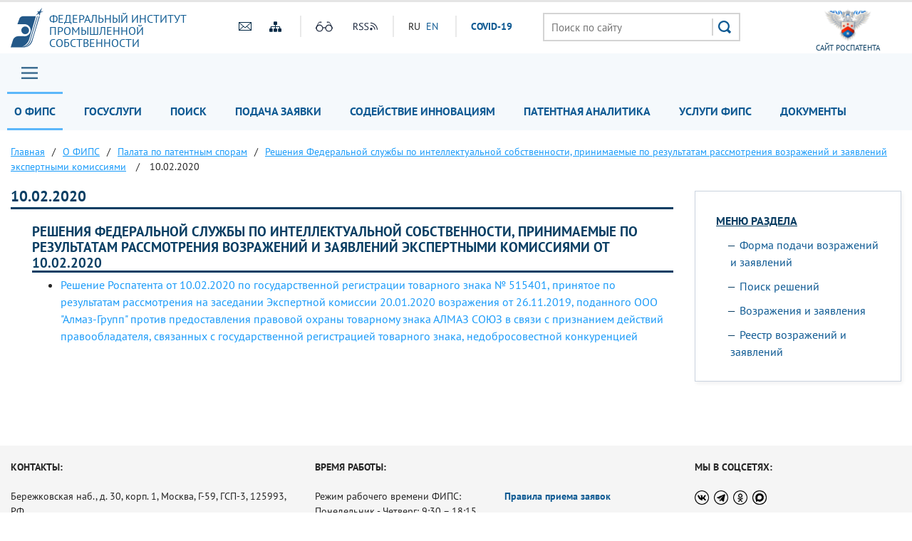

--- FILE ---
content_type: text/html; charset=UTF-8
request_url: https://www.fips.ru/about/events/ajax_events.php
body_size: 304
content:




    


    


[{"DATE":"17 \u043c\u0430\u0440\u0442\u0430 2026","NAME":"17-19 \u043c\u0430\u0440\u0442\u0430 2026. \u041c\u043e\u0441\u043a\u043e\u0432\u0441\u043a\u0438\u0439 \u043c\u0435\u0436\u0434\u0443\u043d\u0430\u0440\u043e\u0434\u043d\u044b\u0439 \u0421\u0430\u043b\u043e\u043d \u0438\u0437\u043e\u0431\u0440\u0435\u0442\u0435\u043d\u0438\u0439 \u0438 \u0438\u043d\u043d\u043e\u0432\u0430\u0446\u0438\u043e\u043d\u043d\u044b\u0445 \u0442\u0435\u0445\u043d\u043e\u043b\u043e\u0433\u0438\u0439 &quot;\u0410\u0440\u0445\u0438\u043c\u0435\u0434&quot; (\u041c\u043e\u0441\u043a\u0432\u0430)","URL":"\/news\/17-19-marta-2026-moskovskiy-mezhdunarodnyy-salon-izobreteniy-i-innovatsionnykh-tekhnologiy-arkhimed-\/","IMG":"\/upload\/resize_cache\/iblock\/4fe\/w1dxhdrjeyg2ggb9ezqr4oyp04olwxb2\/320_265_2\/forall123.jpg","VIDEO":"","TEXT":""},{"DATE":"21 \u0430\u043f\u0440\u0435\u043b\u044f 2026","NAME":"21 \u0430\u043f\u0440\u0435\u043b\u044f 2026. VIII \u041c\u0435\u0436\u0434\u0443\u043d\u0430\u0440\u043e\u0434\u043d\u0430\u044f \u043a\u043e\u043d\u0444\u0435\u0440\u0435\u043d\u0446\u0438\u044f \u0420\u043e\u0441\u043f\u0430\u0442\u0435\u043d\u0442\u0430 \u042d\u0420\u0410 IP  (\u041c\u043e\u0441\u043a\u0432\u0430)","URL":"\/news\/21-aprelya-2026-viii-mezhdunarodnaya-konferentsiya-rospatenta-era-ip-moskva\/","IMG":"\/upload\/resize_cache\/iblock\/260\/1ksw5v42wgd29fbq0k16320l5ds4k58a\/320_265_2\/forall123.jpg","VIDEO":"","TEXT":""}]



--- FILE ---
content_type: text/css
request_url: https://www.fips.ru/bitrix/templates/main/css/bottomutp.css
body_size: 338
content:
#bottomutp {
  margin-bottom: 0px;
}
#bottomutp a {
  text-decoration: none !important;
}
#bottomutp a:hover > div {
  opacity: 0.8;
}
#bottomutp .oneblock {
  width: 100%;
  background-repeat: no-repeat;
  background-size: cover;
  padding: 10px 50px;
  margin-bottom: 30px;
}
#bottomutp .oneblock .toptitle {
  font-size: 19px;
  color: #0a3e63;
  font-weight: bold;
  text-transform: uppercase;
}
#bottomutp .oneblock .lower {
  text-transform: lowercase;
}
#bottomutp .oneblock .text {
  color: #262626;
  font-size: 16px;
  min-height: 60px;
}
#bottomutp .oneblock .text.bigt {
  font-size: 21px;
  color: #0a3e63;
  line-height: 28px;
  font-weight: bold;
}
#bottomutp .oneblock.b1 {
  background-image: url(../img/podl1.png);
}
#bottomutp .oneblock.b2 {
  background-image: url(../img/podl2.png);
}
#bottomutp .oneblock.b3 {
  background-image: url(../img/podl3.png);
}
#bottomutp .oneblock.b4 {
  background-image: url(../img/podl4.png);
}
#bottomutp .oneblock.b5 {
  background-image: url(../img/podl5.png);
}
#bottomutp .oneblock.b6 {
  background-image: url(../img/podl6.png);
}

@media (max-width: 992px) {
  #bottomutp .oneblock {
    background-size: cover;
    margin-bottom: 20px;
  }
}
@media (max-width: 767px) {
  #bottomutp .text {
    height: auto !important;
  }
  #bottomutp .title {
    height: auto !important;
  }
}
@media (max-width: 400px) {
  #bottomutp .oneblock {
    padding: 15px 20px;
  }
}

/*# sourceMappingURL=bottomutp.css.map */


--- FILE ---
content_type: application/javascript
request_url: https://www.fips.ru/bitrix/cache/js/s1/main/template_473debf4e06e6ddb9292b59d95487578/template_473debf4e06e6ddb9292b59d95487578_v1.js?17689182932710
body_size: 386
content:

; /* Start:"a:4:{s:4:"full";s:90:"/bitrix/templates/main/components/bitrix/menu/header_main_menu/script.min.js?1747145887407";s:6:"source";s:72:"/bitrix/templates/main/components/bitrix/menu/header_main_menu/script.js";s:3:"min";s:76:"/bitrix/templates/main/components/bitrix/menu/header_main_menu/script.min.js";s:3:"map";s:76:"/bitrix/templates/main/components/bitrix/menu/header_main_menu/script.map.js";}"*/
var jshover=function(){var e=document.getElementById("horizontal-multilevel-menu");if(!e)return;var t=e.getElementsByTagName("li");for(var n=0;n<t.length;n++){t[n].onmouseover=function(){this.className+=" jshover"};t[n].onmouseout=function(){this.className=this.className.replace(new RegExp(" jshover\\b"),"")}}};if(window.attachEvent)window.attachEvent("onload",jshover);
/* End */
;
; /* Start:"a:4:{s:4:"full";s:86:"/bitrix/templates/main/components/bitrix/menu/sidebar_menu/script.min.js?1747145887407";s:6:"source";s:68:"/bitrix/templates/main/components/bitrix/menu/sidebar_menu/script.js";s:3:"min";s:72:"/bitrix/templates/main/components/bitrix/menu/sidebar_menu/script.min.js";s:3:"map";s:72:"/bitrix/templates/main/components/bitrix/menu/sidebar_menu/script.map.js";}"*/
var jshover=function(){var e=document.getElementById("horizontal-multilevel-menu");if(!e)return;var t=e.getElementsByTagName("li");for(var n=0;n<t.length;n++){t[n].onmouseover=function(){this.className+=" jshover"};t[n].onmouseout=function(){this.className=this.className.replace(new RegExp(" jshover\\b"),"")}}};if(window.attachEvent)window.attachEvent("onload",jshover);
/* End */
;
; /* Start:"a:4:{s:4:"full";s:85:"/bitrix/templates/main/components/bitrix/menu/menu_footer/script.min.js?1747145887407";s:6:"source";s:67:"/bitrix/templates/main/components/bitrix/menu/menu_footer/script.js";s:3:"min";s:71:"/bitrix/templates/main/components/bitrix/menu/menu_footer/script.min.js";s:3:"map";s:71:"/bitrix/templates/main/components/bitrix/menu/menu_footer/script.map.js";}"*/
var jshover=function(){var e=document.getElementById("horizontal-multilevel-menu");if(!e)return;var t=e.getElementsByTagName("li");for(var n=0;n<t.length;n++){t[n].onmouseover=function(){this.className+=" jshover"};t[n].onmouseout=function(){this.className=this.className.replace(new RegExp(" jshover\\b"),"")}}};if(window.attachEvent)window.attachEvent("onload",jshover);
/* End */
;; /* /bitrix/templates/main/components/bitrix/menu/header_main_menu/script.min.js?1747145887407*/
; /* /bitrix/templates/main/components/bitrix/menu/sidebar_menu/script.min.js?1747145887407*/
; /* /bitrix/templates/main/components/bitrix/menu/menu_footer/script.min.js?1747145887407*/

//# sourceMappingURL=template_473debf4e06e6ddb9292b59d95487578.map.js

--- FILE ---
content_type: application/javascript
request_url: https://www.fips.ru/bitrix/templates/main/js/jquery-spoiler/jquery.spoiler.js
body_size: 1152
content:
/*jslint browser: true, vars: true, devel: true, nomen: true, maxerr: 50 */
/*global jQuery, define, module, exports */

/*
 * jQuery Spoiler
 * Created 2014 Triangle717
 * <http://Triangle717.WordPress.com/>
 * With code by Jarred Ballard
 * <http://jarred.io/>
 *
 * Licensed under The MIT License
 * <http://opensource.org/licenses/MIT/>
 */

(function (factory) {
  "use strict";
  if (typeof define === "function" && define.amd) {
    // AMD. Register as an anonymous module.
    define(["jquery"], factory);
  } else if (typeof exports === "object") {
    // Node/CommonJS style for Browserify
    module.exports = factory;
  } else {
    // Browser globals
    factory(jQuery);
  }
}(function ($) {
  "use strict";
  $.fn.spoiler = function (options) {
    // Default options
    var settings = $.extend({
      contentClass       : "spoiler-content",
      paddingValue       : 6,
      triggerEvents      : false,
      includePadding     : true,
      buttonActiveClass  : "spoiler-active",
      spoilerVisibleClass: "spoiler-content-visible"
    }, options);

    var contentClass   = "." + settings.contentClass,
        spoilerHeights = [];

    $(contentClass).each(function () {
      var $this = $(this);
      // The only CSS requirement for this to work for the spoilered content
      // to have an overflow: hidden rule applied.
      $this.css("overflow", "hidden");

      // Get the height of the content to be spoilered now,
      // as once we hide the text it cannot be restored.
      // Use the value of `scrollHeight`, which does not change
      // even if a height is applied through CSS.
      var contentHight = $this.prop("scrollHeight");

      // Add padding to bottom of container only if enabled
      contentHight = (settings.includePadding ?
                      contentHight + parseInt(settings.paddingValue, 10) : contentHight);
      spoilerHeights.push(contentHight + "px");

      // Now that we have the height, hide all content
      $this.css("height", "0");
    });


    $(this).on("click", function () {
      // Get the ID for the clicked spoiler button so only that one is triggered
      var $this    = $(this),
          spoiler  = $this.attr("data-spoiler-link"),
          $content = $(contentClass + "[data-spoiler-link=" + spoiler + "]");

      // The container's collapsed/expanded height values
      var showContent = {"height": spoilerHeights[spoiler - 1]},
          hideContent = {"height": "0"};

      // Check if content is visible or not
      var isVisible = $content.hasClass(settings.spoilerVisibleClass);

      // Toggle content visibility
      if (isVisible) {
        $content.css(hideContent);
      } else {
        $content.css(showContent);
      }

      // If enabled, trigger events upon show/hide
      if (settings.triggerEvents) {
        if (isVisible) {
          $this.trigger("contenthidden");
        } else {
          $this.trigger("contentvisible");
        }
      }

      // Toggle active classes for both container and button
      $content.toggleClass(settings.spoilerVisibleClass);
      $this.toggleClass(settings.buttonActiveClass);
    });
    return this;
  };
}));


--- FILE ---
content_type: application/javascript
request_url: https://www.fips.ru/bitrix/js/custom.substitution/substitution.js?1744977267359
body_size: 282
content:
$(document).ready(function() {
    var $data = $('#custom_substitution-params').data('params'), $path = window.location.pathname;
    if($data.switch_on !== 'Y')
        return;

    $.each(JSON.parse($data.links), function(k, v) {
        if($path === v[0])
            window.history.pushState({"pageTitle" : document.title}, "", v[1]);
    });
});

--- FILE ---
content_type: application/javascript
request_url: https://www.fips.ru/bitrix/templates/main/js/footer.js
body_size: 6592
content:
/**
 * Отследить на время сеанса нажатие на ссылку , запомнить ссылку ,
 * на каждой новой странице отмечать все пройденные ссылки изменить ее прозрачность(цветность).
 *
 * {@author morehov}
 */
var linkListener = {
    storage: [],
    ignor: ["#header" , "#mainmenu" , ".modalmenu " , "#crumbs" , "#sidebar" , "#footer"],
    init: function() {
        //работаем только в том случае если есть поддержка веб хранилища
        if (this.isLocalStorageAvailable()) {
            this.getVisited();
            this.setVisited();
            this.binds();
        }
    },
    /**
     * Проверить есть ли  поддержка локального хранилища
     * @returns {Boolean|window|String}
     */
    isLocalStorageAvailable: function() {
        try {
            return 'localStorage' in window && window['localStorage'] !== null;
        } catch (e) {
            return false;
        }
    },
    /**
     * Проверка ссылки на отсутствие родителя в игноре запоминания
     * @returns {undefined}
     */
    checkIgnorLink: function(el) {
        //Если у ссылки есть игнорируемый параметр не запоминаем ее
        var exit = false;
        $.each(this.ignor, function(i, item) {
            if (el.parents().is(item)) {
                exit = true;
            }
        });
        return exit;
    },
    /**
     * отследить событие клика по ссылке
     * @returns {undefined}
     */
    binds: function() {
        var self = this;
        $("a").click(function(e) {
            var el = $(this);
            if (self.checkIgnorLink(el)) {
                return;
            }
            //определим ссылку сохраним ее
            var href = el.attr("href");
            //если ссылки в массиве нет добавим ее туда
            if ($.inArray(href, self.storage) === -1) {
                self.storage.push(href);
                self.setVisited();
                sessionStorage.setItem('storage', JSON.stringify(self.storage));
            }
        });
    },
    getColor: function() {

        var def = "#4c718b" , color = $("body").data("link-color");
        if(window.location.pathname.indexOf("/m/") != -1){
            console.log("link-color-m");
            color = $("body").data("link-color-m");
        }

        return color ? color : def ;
    },
    /**
     * Отметить ранее отмеченные ссылки
     * @returns {undefined}
     */
    setVisited: function() {
        //Пройти все ссылки
        var self = this;
        if (this.storage) {
            $.each(this.storage, function(k, v) {
                var el = $("a[href='" + v + "']");
                if (self.checkIgnorLink(el)) {
                    return;
                }
                el.css({"color": self.getColor()})//fadeTo(0, 0.5);
            });
        }
    },
    getVisited: function() {
        var str;
        if (str = sessionStorage.getItem('storage')) {
            this.storage = JSON.parse(str);
            //console.log(this.storage);
        }
    }

};


$(function() {
    linkListener.init();
    //повторная инициализация при выполнения любога ajax
    $.ajaxSetup({
        complete: function() {
            linkListener.init();
        }
    });
});


$(document).ready(function() {

    if($("#bx_incl_area_5_2").length) {
        if($(".en #news").length) {
            $('.en #news').parent().addClass('editor-news-en-mode')
        }
    }

    if (getCookie('notshowblock') == 'yes') {
        $("#oldsitemsg").hide();
    } else {
        $("#oldsitemsg").show();
    }

    $("#footer .menu a[href='#reportform']").prop("href", "mailto:fips@rupto.ru")
    // $("#header .lang a[href='/en']").prop("href", "http://www1.fips.ru/wps/wcm/connect/content_en/en/main+")



    // мультимедия - подстройка видео большого
    var $allVideos2 = $(".multimediablock.video.onevideo iframe[src^='//www.youtube.com'], .multimediablock.video.onevideo iframe[src^='https://www.youtube.com']"),

        $fluidEl2 = $("#secondpages .multimediablock.onevideo");


    $allVideos2.each(function() {
        $(this).data('aspectRatio', this.height / this.width).removeAttr('height').removeAttr('width');
    });

    var newWidth2 = $fluidEl2.width();
    $allVideos2.each(function () {
        var $el2 = jQuery(this);
        $el2
            .width(newWidth2)
            .height(newWidth2 * $el2.data('aspectRatio'));
    });

    $(window).resize(function () {
        var newWidth2 = $fluidEl2.width();
        $allVideos2.each(function () {
            var $el2 = jQuery(this);
            $el2
                .width(newWidth2)
                .height(newWidth2 * $el2.data('aspectRatio'));
        });
    });



    // мультимедия - подстройка видео маленького (3 в ряд)
    var $allVideos3 = $(".multimediablock.minivideo.video3file iframe[src^='//www.youtube.com'], .multimediablock.minivideo.video3file iframe[src^='https://www.youtube.com']"),

        $fluidEl3 = $("#secondpages .multimediablock.minivideo.video3file .blocksmini .block");

    $allVideos3.each(function() {
        $(this).data('aspectRatio', this.height / this.width).removeAttr('height').removeAttr('width');
    });

    var newWidth3 = $fluidEl3.width();
    $allVideos3.each(function () {
        var $el3 = jQuery(this);
        $el3
            .width(newWidth3)
            .height(newWidth3 * $el3.data('aspectRatio'));
    });

    $(window).resize(function () {
        var newWidth3 = $fluidEl3.width();
        $allVideos3.each(function () {
            var $el3 = jQuery(this);
            $el3
                .width(newWidth3)
                .height(newWidth3 * $el3.data('aspectRatio'));
        });
    });



    // мультимедия - подстройка видео большого
    var $allVideos = $(".multimediablock.video2file iframe[src^='//www.youtube.com'], .multimediablock.video2file iframe[src^='https://www.youtube.com']"),

        $fluidEl = $("#secondpages .multimediablock.video2file .blocksmini .block");


    $allVideos.each(function() {
        $(this).data('aspectRatio', this.height / this.width).removeAttr('height').removeAttr('width');
    });

    var newWidth = $fluidEl.width();
    $allVideos.each(function () {
        var $el = jQuery(this);
        $el
            .width(newWidth)
            .height(newWidth * $el.data('aspectRatio'));
    });

    $(window).resize(function () {
        var newWidth = $fluidEl.width();
        $allVideos.each(function () {
            var $el = jQuery(this);
            $el
                .width(newWidth)
                .height(newWidth * $el.data('aspectRatio'));
        });
    });
    // Конец подстройки ютуб-видео по 2 в строку


    // Мультимедия - красивые радиобаттоны
    $('.multimediablock.opros input[type="radio"], .multimediablock.opros input[type="checkbox"], .calculator-on-page input[type="checkbox"], .calculator-on-page input[type="radio"]').styler();

    $('#mainmenu ul li ul').wrap('<div></div>');
    
    $(".chosen-select").chosen({disable_search_threshold: 100, width: "100%"});

    // оживляем крестик в плавающем блоке
    $( "#oldsitemsg .closeico" ).click(function() {
        $(this).parent("#oldsitemsg").hide();
        var date = new Date(new Date().getTime() + 12 * 60 * 60 * 1000);
        document.cookie = "notshowblock=yes; path=/; expires=" + date.toUTCString();
        //localStorage.setItem('notshowblock', 'yes');
    });

    $( ".datepicker" ).datepicker();


    $(".fancyboxgal").fancybox({
        wrapCSS : 'imagefancy'
    });


    $(".fancybox-modal").fancybox({
        wrapCSS : 'wefinderror',

    });

    $(".fancybox-slider").fancybox(
        {

            'autoDimensions':false,
            'autoSize':false,
            wrapCSS : 'imagefancy',


        }
    );


    $(".spoiler").spoiler({ triggerEvents: true, paddingValue: 20});


    $( "#toglobalv" ).click(function() {
        $("#npi .normalsr").hide();
        $("#npi .bigsr").show();
    });

    $( ".closesr" ).click(function() {
        $("#npi .normalsr").show();
        $("#npi .bigsr").hide();
        $("#npi .bigsr-nores").hide();
    });

    $( "#noresbtn" ).click(function() {
        $("#npi .normalsr").hide();
        $("#npi .bigsr").hide();
        $("#npi .bigsr-nores").show();
    });



    if ($(window).width() < 900) {
        $fancywidth = '100%'
    } else {
        $fancywidth = '70%'
    }

    $(".fancyboxmenu").fancybox(
        {
            'width': $fancywidth,
            'autoDimensions':false,
            'autoSize':false,
            wrapCSS : 'mainmenufancy',
            'afterLoad': function() {
                jQuery(".modalmenu").mCustomScrollbar({theme : 'inset'});
            }

        }
    );

    function getCookie(name) {
        var matches = document.cookie.match(new RegExp(
            "(?:^|; )" + name.replace(/([\.$?*|{}\(\)\[\]\\\/\+^])/g, '\\$1') + "=([^;]*)"
        ));
        return matches ? decodeURIComponent(matches[1]) : undefined;
    }
});

$(document).ready(function() {
// Читаем из куков - кнопка и общий класс
    if ($.cookie('special_v') == "yes") {
        $("body").addClass("special");
        $("#specialversion").addClass("active");

    }

    // Читаем из куков - размер шрифта
    if ($.cookie('special_fontsize') != "null") {
        $("body").addClass($.cookie('special_fontsize'));
    }
    // Читаем из куков - active шрифта
    if ($.cookie('activepunktFont') != "null") {
        $("#" + $.cookie('activepunktFont')).addClass('active');
    }

    // Читаем из куков - цвет
    if ($.cookie('special_color') != "null") {
        $("body").addClass($.cookie('special_color'));
    }

    // Читаем из куков - active цвет
    if ($.cookie('activepunktColor') != "null") {
        $("#" + $.cookie('activepunktColor')).addClass('active');
    }

    // Читаем из куков - картинка
    if ($.cookie('special_noimage') == "noimage") {
        $("body").addClass($.cookie('special_noimage'));
    }

    //Массив классов слепой версии
    var classesforspecial = ["special", "color1", "color2", "font1", "font2", "font3", "noimage"]



    // Функция выбрасывания из слепой версии
    var exitspecial = function() {
        $("#mainmenu").removeClass("onspecial");
        // Если куки уже стоят - грохаем их
        $.cookie('special_v', 'no', {
            expires : 3600,
            path : '/'
        });
        $.cookie('special_fontsize', null, {
            path : '/'
        });
        $.cookie('special_color', null, {
            path : '/'
        });
        $.cookie('special_noimage', null, {
            path : '/'
        });
        $.cookie('activepunktFont', null, {
            path : '/'
        });
        $.cookie('activepunktColor', null, {
            path : '/'
        });
        //А так же грохаем все классы которые может добавить слепая версия
        for (var i = 0; i < classesforspecial.length; i++) {
            $("body").removeClass(classesforspecial[i]);
        }
        $(".sv_settings button").removeClass("active");

        //Убираем чб картинок в ие
        $('.typicalsecond image').removeAttr('filter');


    };

    // Клик по кнопке слепой версии
    $("#specialversion").click(function() {

        if ($.cookie('special_v') == "undefined" || $.cookie('special_v') == "no") {
            $.cookie('special_v', 'yes', {
                expires : 3600,
                path : '/'
            });

            $(this).addClass("active");
            $("body").addClass("special");
            //Так же сразу даем первый размер шрифта, и первый цвет. Пишем в куки.
            $("body").addClass("color1");
            $("body").addClass("font1");
            // выдаем им active, и тоже дописываем в куки
            $(".fs-outer .fs-n").addClass("active");
            $.cookie('activepunktFont', 'fs-n', {
                expires : 3600,
                path : '/'
            });
            $(".cs-outer .cs-bw").addClass("active");
            $.cookie('activepunktColor', 'cs-bw', {
                expires : 3600,
                path : '/'
            });
            $.cookie('special_fontsize', 'font1', {
                path : '/'
            });
            $.cookie('special_color', 'color1', {
                path : '/'
            });



        } else {
            exitspecial();
            $(this).removeClass("active");
        }

        if($("#meropriatia").length) {
            $('#meropriatia .oneheight').removeAttr('style');
            jQuery('#meropriatia .oneheight').equivalent();
            $('#meropriatia .colsequvalent').removeAttr('style');
            jQuery('#meropriatia .colsequvalent').equivalent();

        }




    });

    // Клик по кнопкам размера шрифта
    $(".fs-outer button").click(function() {
        //Удаляем классы по клику на кнопку, чтобы не множились.
        for (var i = 3; i < 6; i++) {
            $("body").removeClass(classesforspecial[i]);
        }
        //active
        $('.sv_settings .fs-outer button').removeClass('active');
        $.cookie('activepunktFont', $(this).attr('id'), {
            expires : 3600,
            path : '/'
        });
        $(this).addClass('active');
        console.log($.cookie('activepunktFont'));
        if ($(this).hasClass("fs-n")) {
            $("body").addClass("font1");
            $.cookie('special_fontsize', 'font1', {
                path : '/'
            });

        } else if ($(this).hasClass("fs-m")) {
            $("body").addClass("font2");
            $.cookie('special_fontsize', 'font2', {
                path : '/'
            });
        } else if ($(this).hasClass("fs-l")) {
            $("body").addClass("font3");
            $.cookie('special_fontsize', 'font3', {
                path : '/'
            });
        }

    });

    // Клик по кнопкам цвета
    $(".cs-outer button").click(function() {
        //active
        $('.sv_settings .cs-outer button').removeClass('active');
        $.cookie('activepunktColor', $(this).attr('id'), {
            expires : 3600,
            path : '/'
        });
        $(this).addClass('active');
        console.log($.cookie('activepunktColor'));
        //Удаляем классы по клику на кнопку, чтобы не множились.
        for (var i = 1; i < 3; i++) {
            $("body").removeClass(classesforspecial[i]);
        }

        if ($(this).hasClass("cs-bw")) {
            $("body").addClass("color1");
            $.cookie('special_color', 'color1', {
                path : '/'
            });
        } else if ($(this).hasClass("cs-wb")) {
            $("body").addClass("color2");
            $.cookie('special_color', 'color2', {
                path : '/'
            });
        }
    });

    //Клик по скрытию картинок
    $(".img-outer button").click(function() {


        $("body").toggleClass("noimage");

        if ($("body").hasClass("noimage")) {
            $.cookie('special_noimage', 'noimage', {
                path : '/'
            });

        } else {
            $.cookie('special_noimage', null, {
                path : '/'
            });

        }

        if($("#meropriatia").length) {
            $('#meropriatia .oneheight').removeAttr('style');
            jQuery('#meropriatia .oneheight').equivalent();
            $('#meropriatia .colsequvalent').removeAttr('style');
            jQuery('#meropriatia .colsequvalent').equivalent();

        }

    });

    // Кнопка для выхода из слепой версии
    $(".img-back button").click(function() {
        exitspecial();
        $("#specialversion").removeClass("active");
        if($("#meropriatia").length) {
            $('#meropriatia .oneheight').removeAttr('style');
            jQuery('#meropriatia .oneheight').equivalent();
            $('#meropriatia .colsequvalent').removeAttr('style');
            jQuery('#meropriatia .colsequvalent').equivalent();

        }
    });

    // Если при загрузке ширина меньше десктопной - выкинуть из слепой версии и почистить куки.
    if ($(window).width() < 1000) {
        exitspecial();
    }
    // То же самое по ресайзу
    $(window).resize(function() {
        if ($(window).width() < 1000) {
            exitspecial();
            $('#specialversion').removeClass('active')
        }
    });

});

$(document).ready(function(){




    $("#npi .searchfield input[type=\"text\"]").keydown(function(e) {
        // Allow: backspace, delete, tab, escape, enter and .
        if ($.inArray(e.keyCode, [46, 8, 9, 27, 13, 110, 190]) !== -1 ||
            // Allow: Ctrl+A,Ctrl+C,Ctrl+V, Command+A
            ((e.keyCode == 65 || e.keyCode == 86 || e.keyCode == 67) && (e.ctrlKey === true || e.metaKey === true)) ||
            // Allow: home, end, left, right, down, up
            (e.keyCode >= 35 && e.keyCode <= 40)) {
            // let it happen, don't do anything
            return;
        }
        // Ensure that it is a number and stop the keypress
        if ((e.shiftKey || (e.keyCode < 48 || e.keyCode > 57)) && (e.keyCode < 96 || e.keyCode > 105)) {
            e.preventDefault();
        }
    });

    $( function() {
        $('form[name=patent]').submit(function (e) {
            e.preventDefault();
            var $this = $(this), cat = $this.find('select').val() ? parseInt($this.find('select').val()) : 100;
            $.ajax({
                url: $this.attr('action'),
                cache: false,
                method: $this.attr('method'),
                dataType: 'text',
                data: {NUMBER : cat + 'X' + parseInt($this.find('input[name=number]').val())}
            })
                .done(function(data) {
                    var styles = data.replace(/(\r\n|\n|\r|\t)/gm,"").match(/<style[\w\W]*>(.*?)<\/style>/gi),
                        body = data.replace(/(\r\n|\n|\r)/gm,"").match(/<body[\w\W]*>(.*?)<\/body>/gi).map(function(val){
                            return val.replace(/<\/?body(.*?)>/gi,'');
                        }),
                        $wrapper = $('<div id="show-wrapper"></div>');

                    $.each(styles, function(k, v) {
                        $wrapper.append(v);
                    });
                    $wrapper.append(body[0]);
                    $.fancybox({
                        type: 'html',
                        content: '<div id="show-wrapper">' + $wrapper.html() + '</div>',
                        'autoDimensions':false,
                        'autoSize':false,
                        afterLoad: function() {
                        },
                        afterShow: function() {
                            jQuery("#show-wrapper").mCustomScrollbar({theme : 'inset'});
                        }
                    });
                }).fail(function(jqXHR, textStatus) {
                    if($('body').hasClass('en')) {
                        $.fancybox('<div class="likesitemap err"><div class="title">Error</div><div class="text">Document not found</div></div>');
                    } else {
                        $.fancybox('<div class="likesitemap err"><div class="title">Ошибка</div><div class="text">Документ с данным номером отсутствует</div></div>');
                    }


            });

        });




    });

    /* МЕРОПРИЯТИЯ */
    $( function() {
        $.ajax({
            url: "/about/events/ajax_events.php",
            cache: false,
            method: "POST",
            dataType: 'json',
            data: {'DATES_ONLY' : 1}
        })
            .done(function(data) {
                var parseDate = function(str) {
                    var m = str.match(/(\d{2}).(\d{2}).(\d{4})\s/);
                    return (m) ? new Date(parseInt(m[3]), (parseInt(m[2]) - 1), parseInt(m[1])) : null;
                }, dates = {};





                $.each(data, function(key, obj) {
                    for(var k in obj)
						if(parseDate(k) != null)
						{
                        	dates[parseDate(k).getTime()/1000|0] = 1;
						}
                });


                var loadEvents = function(eventsData) {
                    $.ajax({
                        url: "/about/events/ajax_events.php",
                        cache: false,
                        method: "POST",
                        dataType: 'json',
                        data: eventsData
                    })
                        .done(function(data) {
                            if(!data || data.length === 0)
                                return;

                            $("#meropriatia #loading").show();

                            var $wrapper = $('.listofblocks > .container-fluid > .row'), counter = 1;
                            $wrapper.empty();

                            $.each(data, function(k, v) {
                                var event = '<div class="col-md-3 colsequvalent"><a href="' + v.URL + '"><div class="img oneheight">' + (v.VIDEO ? '<div class="thisvideoblock"><div class="cam"></div> </div>' : '') + (v.IMG ? ('<img src="' + v.IMG + '" alt="">') : '') + '</div><div class="contenttext oneheight"><div class="tpart"><div class="date">' + v.DATE + '</div><div class="title">' + v.NAME + '</div><div class="text">' + v.TEXT.substring(0, 110).replace(/<(?:.|\n)*?>/gm, '') + '</div></div> </div></a></div>';
                                if(counter % 2)
                                    event = '<div class="col-md-3 colsequvalent"><a href="' + v.URL + '"><div class="contenttext oneheight"><div class="tpart"><div class="date">' + v.DATE + '</div><div class="title">' + v.NAME + '</div><div class="text">' + v.TEXT.substring(0, 110).replace(/<(?:.|\n)*?>/gm, '') + '</div></div> </div><div class="img oneheight">' + (v.VIDEO ? '<div class="thisvideoblock"><div class="cam"></div> </div>' : '') + (v.IMG ? ('<img src="' + v.IMG + '" alt="">') : '') + '</div></a></div>';

                                $wrapper.append(event);
                                counter++;
                            });

                            setTimeout("$('#meropriatia .oneheight').removeAttr('style');", 200);
                            setTimeout("jQuery('#meropriatia .oneheight').equivalent();", 200);
                            setTimeout("$('#meropriatia .colsequvalent').removeAttr('style');", 200);
                            setTimeout("jQuery('#meropriatia .colsequvalent').equivalent();", 200);

                            setTimeout("$('#meropriatia #loading').fadeToggle(600);", 300);
                        });
                };

                loadEvents({});

                $("#datepicker").datepicker({
                    onSelect: function(date, obj) {
                        var d = new Date(),
                            eventsData = d.getDate() + '.' + (d.getMonth() + 1) + '.' + d.getFullYear() === date ? {} : {'DAY' : date};
                        loadEvents(eventsData);
                    },
                    beforeShowDay: function(date) {
                        var stamp = date.getTime()/1000|0;
                        if(typeof dates[stamp] !== 'undefined') {
                            return [true, 'events'];
                        }

                        return [true, ''];
                    }
                });
            }).fail(function( jqXHR, textStatus ) {
            console.log( "Request failed: " + textStatus);
        });
    } );
    /* ///// */

    jQuery.fn.equivalent = function() {
        var $blocks = $(this),
            maxH = $blocks.eq(0).height();
        $blocks.each(function() {
            maxH = ($(this).height() > maxH ) ? $(this).height() : maxH;
        });
        $blocks.height(maxH);



    }
    if($("#bottomutp .oneblock").length) {
        jQuery('#bottomutp .oneblock .toptitle').equivalent();
        jQuery('#bottomutp .oneblock .text').equivalent();
    }

    $('.carousel').slick({
        dots: true,
        infinite: false,
        speed: 300,
        slidesToShow: 4,
        slidesToScroll: 4,
        responsive: [
            {
                breakpoint: 1350,
                settings: {
                    slidesToShow: 3,
                    slidesToScroll: 3,
                    infinite: true,
                    dots: true
                }
            },
            {
                breakpoint: 1000,
                settings: {
                    slidesToShow: 2,
                    slidesToScroll: 2
                }
            },
            {
                breakpoint: 767,
                settings: {
                    slidesToShow: 1,
                    slidesToScroll: 1
                }
            }

        ]
    });
});

$( window ).resize(function() {
    if($("#bottomutp .oneblock").length) {
        $('#bottomutp .oneblock .toptitle').removeAttr('style');
        jQuery('#bottomutp .oneblock .toptitle').equivalent();
        $('#bottomutp .oneblock .text').removeAttr('style');
        jQuery('#bottomutp .oneblock .text').equivalent();
    }

    if($("#meropriatia").length) {
        $('#meropriatia .oneheight').removeAttr('style');
        jQuery('#meropriatia .oneheight').equivalent();
        $('#meropriatia .colsequvalent').removeAttr('style');
        jQuery('#meropriatia .colsequvalent').equivalent();

    }
});

$(window).on('load', function(){
    if($("#meropriatia").length) {
        setTimeout("$('#meropriatia .oneheight').removeAttr('style');", 400);
        setTimeout("jQuery('#meropriatia .oneheight').equivalent();", 400);
        setTimeout("$('#meropriatia .colsequvalent').removeAttr('style');", 400);
        setTimeout("jQuery('#meropriatia .colsequvalent').equivalent();", 400);
    }

    $(".chosen-select").chosen({disable_search_threshold: 100, width: "100%"});
});